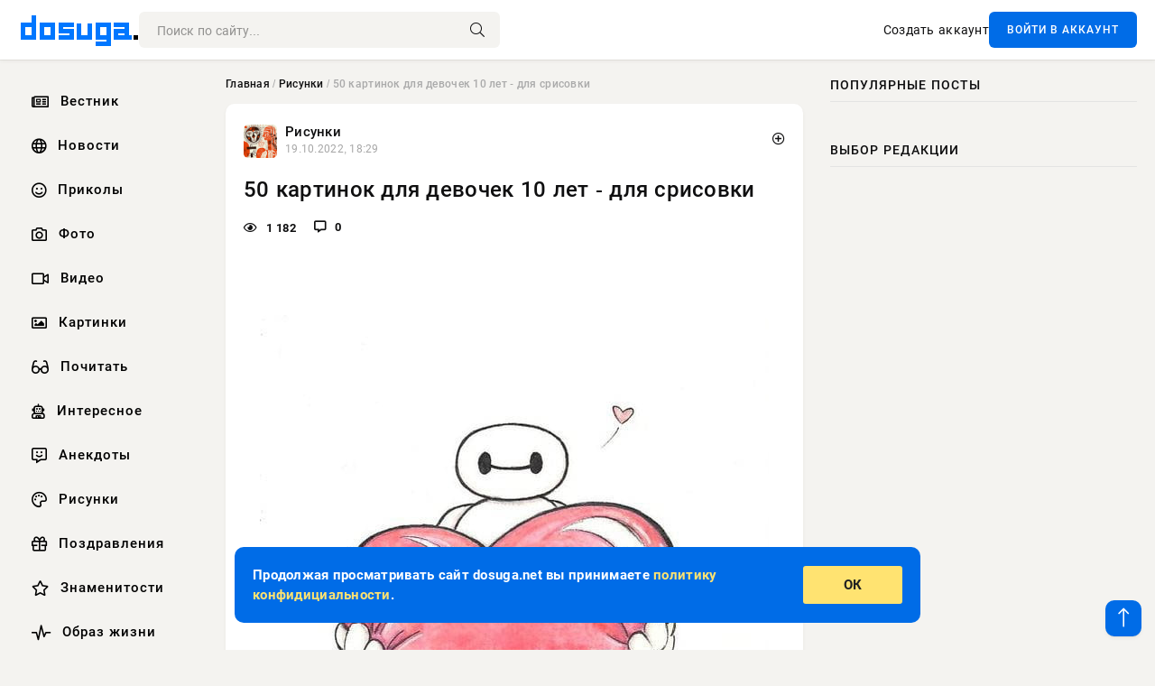

--- FILE ---
content_type: text/html; charset=utf-8
request_url: https://dosuga.net/kartinki/49967-50-kartinok-dlja-devochek-10-let-dlja-srisovki.html
body_size: 11090
content:
<!DOCTYPE html>
<html lang="ru">
<head>
      <title>50 картинок для девочек 10 лет - для срисовки » Dosuga.net — Сайт Хорошего Настроения</title>
<meta charset="utf-8">
<meta name="description" content="50 картинок для девочек 10 лет - для срисовки">
<meta name="keywords" content="">
<meta name="news_keywords" content="Идеи для рисования, Творчество, Срисовки">
<link rel="canonical" href="https://dosuga.net/risunki/49967-50-kartinok-dlja-devochek-10-let-dlja-srisovki.html">
<link rel="alternate" type="application/rss+xml" title="Dosuga.net — Сайт Хорошего Настроения RSS" href="https://dosuga.net/rss.xml">
<link rel="preconnect" href="https://dosuga.net/" fetchpriority="high">
<meta property="twitter:title" content="50 картинок для девочек 10 лет - для срисовки » Dosuga.net — Сайт Хорошего Настроения">
<meta property="twitter:url" content="https://dosuga.net/risunki/49967-50-kartinok-dlja-devochek-10-let-dlja-srisovki.html">
<meta property="twitter:card" content="summary_large_image">
<meta property="twitter:image" content="https://dosuga.net/uploads/posts/2022-10/50-kartinok-dlja-devochek-10-let-dlja-srisovki-1.jpg">
<meta property="twitter:description" content="Милые картинки рисунков для срисовки карандашом для девочек 10-12 лет. Наслаждайтесь рисованием вместе с нами! Девочке. Разукрашивать картинки. Нарисовала 2 рисунка моего главного персонажа. Получилось очень круто, сайт хороший мне нравится красивый сайт клааасс">
<meta property="og:type" content="article">
<meta property="og:site_name" content="Dosuga.net — Сайт Хорошего Настроения">
<meta property="og:title" content="50 картинок для девочек 10 лет - для срисовки » Dosuga.net — Сайт Хорошего Настроения">
<meta property="og:url" content="https://dosuga.net/risunki/49967-50-kartinok-dlja-devochek-10-let-dlja-srisovki.html">
<meta property="og:image" content="https://dosuga.net/uploads/posts/2022-10/50-kartinok-dlja-devochek-10-let-dlja-srisovki-1.jpg">
<meta property="og:description" content="Милые картинки рисунков для срисовки карандашом для девочек 10-12 лет. Наслаждайтесь рисованием вместе с нами! Девочке. Разукрашивать картинки. Нарисовала 2 рисунка моего главного персонажа. Получилось очень круто, сайт хороший мне нравится красивый сайт клааасс">

<script src="/engine/classes/min/index.php?g=general&amp;v=bfnqh"></script>
<script src="/engine/classes/min/index.php?f=engine/classes/js/jqueryui.js,engine/classes/js/dle_js.js&amp;v=bfnqh" defer></script>
<script type="application/ld+json">{"@context":"https://schema.org","@graph":[{"@type":"NewsArticle","@context":"https://schema.org/","publisher":{"@type":"Organization","name":"Новости » Dosuga.NET","logo":{"@type":"ImageObject","url":"https://dosuga.net/templates/Default/favicons/favicon-32x32.png"}},"name":"50 картинок для девочек 10 лет - для срисовки","headline":"50 картинок для девочек 10 лет - для срисовки","mainEntityOfPage":{"@type":"WebPage","@id":"https://dosuga.net/risunki/49967-50-kartinok-dlja-devochek-10-let-dlja-srisovki.html"},"datePublished":"2022-10-19T18:29:29+03:00","dateModified":"2022-10-19T18:56:09+03:00","author":{"@type":"Person","name":"dosuga","url":"https://dosuga.net/user/dosuga/"},"image":["https://dosuga.net/uploads/posts/2022-10/50-kartinok-dlja-devochek-10-let-dlja-srisovki-1.jpg","https://dosuga.net/uploads/posts/2022-10/50-kartinok-dlja-devochek-10-let-dlja-srisovki-2.jpg","https://dosuga.net/uploads/posts/2022-10/50-kartinok-dlja-devochek-10-let-dlja-srisovki-3.jpg","https://dosuga.net/uploads/posts/2022-10/50-kartinok-dlja-devochek-10-let-dlja-srisovki-4.jpg","https://dosuga.net/uploads/posts/2022-10/50-kartinok-dlja-devochek-10-let-dlja-srisovki-5.jpg","https://dosuga.net/uploads/posts/2022-10/50-kartinok-dlja-devochek-10-let-dlja-srisovki-6.jpg","https://dosuga.net/uploads/posts/2022-10/50-kartinok-dlja-devochek-10-let-dlja-srisovki-7.jpg","https://dosuga.net/uploads/posts/2022-10/50-kartinok-dlja-devochek-10-let-dlja-srisovki-8.jpg","https://dosuga.net/uploads/posts/2022-10/50-kartinok-dlja-devochek-10-let-dlja-srisovki-9.jpg","https://dosuga.net/uploads/posts/2022-10/50-kartinok-dlja-devochek-10-let-dlja-srisovki-10.jpg","https://dosuga.net/uploads/posts/2022-10/50-kartinok-dlja-devochek-10-let-dlja-srisovki-11.jpg","https://dosuga.net/uploads/posts/2022-10/50-kartinok-dlja-devochek-10-let-dlja-srisovki-12.jpg","https://dosuga.net/uploads/posts/2022-10/50-kartinok-dlja-devochek-10-let-dlja-srisovki-13.jpg","https://dosuga.net/uploads/posts/2022-10/50-kartinok-dlja-devochek-10-let-dlja-srisovki-14.jpg","https://dosuga.net/uploads/posts/2022-10/50-kartinok-dlja-devochek-10-let-dlja-srisovki-15.jpg","https://dosuga.net/uploads/posts/2022-10/50-kartinok-dlja-devochek-10-let-dlja-srisovki-16.jpg","https://dosuga.net/uploads/posts/2022-10/50-kartinok-dlja-devochek-10-let-dlja-srisovki-17.jpg","https://dosuga.net/uploads/posts/2022-10/50-kartinok-dlja-devochek-10-let-dlja-srisovki-18.jpg","https://dosuga.net/uploads/posts/2022-10/50-kartinok-dlja-devochek-10-let-dlja-srisovki-19.jpg","https://dosuga.net/uploads/posts/2022-10/50-kartinok-dlja-devochek-10-let-dlja-srisovki-20.jpg","https://dosuga.net/uploads/posts/2022-10/50-kartinok-dlja-devochek-10-let-dlja-srisovki-21.jpg","https://dosuga.net/uploads/posts/2022-10/50-kartinok-dlja-devochek-10-let-dlja-srisovki-22.jpg","https://dosuga.net/uploads/posts/2022-10/50-kartinok-dlja-devochek-10-let-dlja-srisovki-23.jpg","https://dosuga.net/uploads/posts/2022-10/50-kartinok-dlja-devochek-10-let-dlja-srisovki-24.jpg","https://dosuga.net/uploads/posts/2022-10/50-kartinok-dlja-devochek-10-let-dlja-srisovki-25.jpg","https://dosuga.net/uploads/posts/2022-10/50-kartinok-dlja-devochek-10-let-dlja-srisovki-26.jpg","https://dosuga.net/uploads/posts/2022-10/50-kartinok-dlja-devochek-10-let-dlja-srisovki-27.jpg","https://dosuga.net/uploads/posts/2022-10/50-kartinok-dlja-devochek-10-let-dlja-srisovki-28.jpg","https://dosuga.net/uploads/posts/2022-10/50-kartinok-dlja-devochek-10-let-dlja-srisovki-29.jpg","https://dosuga.net/uploads/posts/2022-10/50-kartinok-dlja-devochek-10-let-dlja-srisovki-30.jpg","https://dosuga.net/uploads/posts/2022-10/50-kartinok-dlja-devochek-10-let-dlja-srisovki-31.jpg","https://dosuga.net/uploads/posts/2022-10/50-kartinok-dlja-devochek-10-let-dlja-srisovki-32.jpg","https://dosuga.net/uploads/posts/2022-10/50-kartinok-dlja-devochek-10-let-dlja-srisovki-33.jpg","https://dosuga.net/uploads/posts/2022-10/50-kartinok-dlja-devochek-10-let-dlja-srisovki-34.jpg","https://dosuga.net/uploads/posts/2022-10/50-kartinok-dlja-devochek-10-let-dlja-srisovki-35.jpg","https://dosuga.net/uploads/posts/2022-10/50-kartinok-dlja-devochek-10-let-dlja-srisovki-36.jpg","https://dosuga.net/uploads/posts/2022-10/50-kartinok-dlja-devochek-10-let-dlja-srisovki-37.jpg","https://dosuga.net/uploads/posts/2022-10/50-kartinok-dlja-devochek-10-let-dlja-srisovki-38.jpg","https://dosuga.net/uploads/posts/2022-10/50-kartinok-dlja-devochek-10-let-dlja-srisovki-39.jpg","https://dosuga.net/uploads/posts/2022-10/50-kartinok-dlja-devochek-10-let-dlja-srisovki-40.jpg","https://dosuga.net/uploads/posts/2022-10/50-kartinok-dlja-devochek-10-let-dlja-srisovki-41.jpg","https://dosuga.net/uploads/posts/2022-10/50-kartinok-dlja-devochek-10-let-dlja-srisovki-42.jpg","https://dosuga.net/uploads/posts/2022-10/50-kartinok-dlja-devochek-10-let-dlja-srisovki-43.jpg","https://dosuga.net/uploads/posts/2022-10/50-kartinok-dlja-devochek-10-let-dlja-srisovki-44.jpg","https://dosuga.net/uploads/posts/2022-10/50-kartinok-dlja-devochek-10-let-dlja-srisovki-45.jpg","https://dosuga.net/uploads/posts/2022-10/50-kartinok-dlja-devochek-10-let-dlja-srisovki-46.jpg","https://dosuga.net/uploads/posts/2022-10/50-kartinok-dlja-devochek-10-let-dlja-srisovki-47.jpg","https://dosuga.net/uploads/posts/2022-10/50-kartinok-dlja-devochek-10-let-dlja-srisovki-48.jpg","https://dosuga.net/uploads/posts/2022-10/50-kartinok-dlja-devochek-10-let-dlja-srisovki-49.jpg","https://dosuga.net/uploads/posts/2022-10/50-kartinok-dlja-devochek-10-let-dlja-srisovki-50.jpg","https://dosuga.net/uploads/posts/2022-10/50-kartinok-dlja-devochek-10-let-dlja-srisovki-51.png"],"description":"Милые картинки рисунков для срисовки карандашом для девочек 10-12 лет. Наслаждайтесь рисованием вместе с нами! Девочке. Разукрашивать картинки. Нарисовала 2 рисунка моего главного персонажа. Получилось очень круто, сайт хороший мне нравится красивый сайт клааасс"},{"@type":"BreadcrumbList","@context":"https://schema.org/","itemListElement":[{"@type":"ListItem","position":1,"item":{"@id":"https://dosuga.net/","name":"Главная"}},{"@type":"ListItem","position":2,"item":{"@id":"https://dosuga.net/risunki/","name":"Рисунки"}},{"@type":"ListItem","position":3,"item":{"@id":"https://dosuga.net/risunki/49967-50-kartinok-dlja-devochek-10-let-dlja-srisovki.html","name":"50 картинок для девочек 10 лет - для срисовки"}}]}]}</script> 
      <meta name="viewport" content="width=device-width, initial-scale=1.0" />
      <meta name="msapplication-TileColor" content="#0077ff">   
      <meta name="theme-color" content="#0077ff"> 
      <link rel="preload" href="/templates/Default/css/common.css" as="style">
      <link rel="preload" href="/templates/Default/css/styles.css" as="style">
      <link rel="preload" href="/templates/Default/css/engine.css" as="style">
      <link rel="preload" href="/templates/Default/css/fontawesome.css" as="style">
      <link rel="preload" href="/templates/Default/webfonts/manrope-400.woff2" as="font" type="font/woff2" crossorigin>
      <link rel="preload" href="/templates/Default/webfonts/manrope-600.woff2" as="font" type="font/woff2" crossorigin>
      <link rel="preload" href="/templates/Default/webfonts/manrope-700.woff2" as="font" type="font/woff2" crossorigin>
      <link rel="preload" href="/templates/Default/webfonts/fa-light-300.woff2" as="font" type="font/woff2" crossorigin>
      <link href="/templates/Default/css/common.css" type="text/css" rel="stylesheet" />
      <link href="/templates/Default/css/styles.css" type="text/css" rel="stylesheet" />
      <link href="/templates/Default/css/engine.css" type="text/css" rel="stylesheet" /> 
      <link href="/templates/Default/css/fontawesome.css" type="text/css" rel="stylesheet" />
      <link rel="icon" href="/templates/Default/favicons/favicon.ico">
      <link rel="apple-touch-icon" sizes="180x180" href="/templates/Default/favicons/apple-touch-icon.png">
      <link rel="icon" type="image/png" sizes="32x32" href="/templates/Default/favicons/favicon-32x32.png">
      <link rel="icon" type="image/png" sizes="16x16" href="/templates/Default/favicons/favicon-16x16.png">
      <link rel="manifest" href="/site.webmanifest">
      <link rel="mask-icon" href="/templates/Default/favicons/safari-pinned-tab.svg" color="#0077ff">
      	<!-- Yandex.RTB -->
	<script>window.yaContextCb=window.yaContextCb||[]</script>
	<script src="https://yandex.ru/ads/system/context.js" async></script>
   </head>
   <body>
      <div class="wrapper">
         <div class="wrapper-container wrapper-main">

            <header class="header d-flex ai-center vw100">
               <a href="/" class="logo" title="Dosuga.net — Сайт Хорошего Настроения"><img src="/templates/Default/dleimages/logo.png" alt="Dosuga.net — Сайт Хорошего Настроения"></a>
               <div class="header__search search-block flex-grow-1">
                  <form id="quicksearch" method="post">
                     <input type="hidden" name="do" value="search">
                     <input type="hidden" name="subaction" value="search">
                     <input class="search-block__input" id="story" name="story" placeholder="Поиск по сайту..." type="text" autocomplete="off">
                     <button class="search-block__btn" type="submit"><span class="fal fa-search"></span></button>
                  </form>
               </div>
               

               
               <a href="/?do=register" class="header__link">Создать аккаунт</a>
               <button class="header__btn-login js-show-login">ВОЙТИ В АККАУНТ</button>
               

               <button class="header__btn-menu d-none js-show-mobile-menu"><span class="fal fa-bars"></span></button>
            </header>

            <div class="content">
               <div class="cols">

                  <!-- MENU START -->
                     <aside class="col-side">
                        <ul class="side-nav js-this-in-mobile-menu">   
                           <li><a href="/vestnik/"><i class="far fa-newspaper"></i> Вестник</a></li>
                           <li><a href="/news/"><i class="far fa-globe"></i> Новости</a></li>
                           <li><a href="/prikol/"><i class="far fa-smile"></i> Приколы</a></li>
                           <li><a href="/foto/"><i class="far fa-camera"></i> Фото</a></li>   
                           <li><a href="/video/"><i class="far fa-video"></i> Видео</a></li>  
                           <li><a href="/kartinki/"><i class="far fa-image"></i> Картинки</a></li>
                           <li><a href="/pochitat/"><i class="far fa-glasses-alt"></i> Почитать</a></li>                             
                           <li><a href="/interesnoe/"><i class="far fa-user-robot"></i> Интересное</a></li> 
                           <li><a href="/anekdoty/"><i class="far fa-comment-alt-smile"></i> Анекдоты</a></li>    
                           <li><a href="/risunki/"><i class="far fa-palette"></i> Рисунки</a></li> 
                           <li><a href="/pozdrav/"><i class="far fa-gift"></i> Поздравления</a></li>    
                           <li><a href="/znamenitosti/"><i class="far fa-star"></i> Знаменитости</a></li>   
                           <li><a href="/obraz-zhizni/"><i class="far fa-heart-rate"></i> Образ жизни</a></li>                          
                           <li><a href="/devushki/"><i class="far fa-venus"></i> Девушки</a></li> 
                           <li><a itemprop="url" href="/index.php?do=lastcomments"><i class="far fa-comment"></i> Эфир</a></li>   
                        </ul> 
                     </aside>
                  <!-- MENU END -->
                  
                  <main class="col-main">
                    
                         
                        <div class="speedbar"><div class="over"><a href="https://dosuga.net/">Главная</a> / <a href="https://dosuga.net/risunki/">Рисунки</a> / 50 картинок для девочек 10 лет - для срисовки</div></div>
                        

                     <div class="content-block d-grid" id="content-block">
                        

                        
                        <div class="short">
	<div class="info-block">
	   <div class="info-body">
		  <a href="https://dosuga.net/risunki/" class="info-img" title="Рисунки"><img src="/uploads/icons/rsunki-dosuga.png" alt="Рисунки"></a>
		  <div class="info-title"><a href="https://dosuga.net/risunki/" class="author_name">Рисунки</a></div>
		  <div class="info-meta">
			 <time datetime="19.10.2022, 18:29" class="ago" title="19.10.2022, 18:29">19.10.2022, 18:29</time>
			 
		  </div>
	   </div>
        <div class="dosuga-post-head-mark">    
            <a href="#" class="js-show-login" title="Сохранить"><i class="far fa-plus-circle"></i></a>
                    
		</div> 
	</div>
	<div class="yz_short_body">
	   <h1 class="dn-short-t">50 картинок для девочек 10 лет - для срисовки</h1>
	   <div class="content_top_met">
	   	  <div class="f_eye"><i class="far fa-eye"></i> 1 182</div>
		  <a id="dle-comm-link" href="#comment">
			 <div class="f_link"><i class="far fa-comment-alt"></i> 0</div>
		  </a>
		  <div class="f_info">
		  </div>
	   </div>
	   <div class="page__text full-text clearfix">
	   	  <div style="margin-bottom: 20px">
		 	 <!-- Yandex.RTB R-A-3039656-1 -->
<div id="yandex_rtb_R-A-3039656-1"></div>
<script>
window.yaContextCb.push(()=>{
	Ya.Context.AdvManager.render({
		"blockId": "R-A-3039656-1",
		"renderTo": "yandex_rtb_R-A-3039656-1"
	})
})
</script>
<br />
<!-- Yandex.RTB R-A-3039656-2 -->
<div id="yandex_rtb_R-A-3039656-2"></div>
<script>
window.yaContextCb.push(()=>{
	Ya.Context.AdvManager.render({
		"blockId": "R-A-3039656-2",
		"renderTo": "yandex_rtb_R-A-3039656-2"
	})
})
</script>
<br />
<!-- Yandex.RTB R-A-3039656-3 -->
<div id="yandex_rtb_R-A-3039656-3"></div>
<script>
window.yaContextCb.push(()=>{
	Ya.Context.AdvManager.render({
		"blockId": "R-A-3039656-3",
		"renderTo": "yandex_rtb_R-A-3039656-3"
	})
})
</script>
		  </div>
		  <div align="center"><!--dle_image_begin:https://dosuga.net/uploads/posts/2022-10/50-kartinok-dlja-devochek-10-let-dlja-srisovki-1.jpg|--><img src="/uploads/posts/2022-10/50-kartinok-dlja-devochek-10-let-dlja-srisovki-1.jpg" style="max-width:100%;" alt="50 картинок для девочек 10 лет - для срисовки"><!--dle_image_end--></div><p>Милые картинки рисунков для срисовки карандашом для девочек 10-12 лет. Наслаждайтесь рисованием вместе с нами!</p><div align="center"><!--dle_image_begin:https://dosuga.net/uploads/posts/2022-10/50-kartinok-dlja-devochek-10-let-dlja-srisovki-2.jpg|--><img src="/uploads/posts/2022-10/50-kartinok-dlja-devochek-10-let-dlja-srisovki-2.jpg" style="max-width:100%;" alt=""><!--dle_image_end--></div><p><br></p><div align="center"><!--dle_image_begin:https://dosuga.net/uploads/posts/2022-10/50-kartinok-dlja-devochek-10-let-dlja-srisovki-3.jpg|--><img src="/uploads/posts/2022-10/50-kartinok-dlja-devochek-10-let-dlja-srisovki-3.jpg" style="max-width:100%;" alt=""><!--dle_image_end--></div><p><br></p><div align="center"><!--dle_image_begin:https://dosuga.net/uploads/posts/2022-10/50-kartinok-dlja-devochek-10-let-dlja-srisovki-4.jpg|--><img src="/uploads/posts/2022-10/50-kartinok-dlja-devochek-10-let-dlja-srisovki-4.jpg" style="max-width:100%;" alt=""><!--dle_image_end--></div><p>Девочке. </p><div align="center"><!--dle_image_begin:https://dosuga.net/uploads/posts/2022-10/50-kartinok-dlja-devochek-10-let-dlja-srisovki-5.jpg|--><img src="/uploads/posts/2022-10/50-kartinok-dlja-devochek-10-let-dlja-srisovki-5.jpg" style="max-width:100%;" alt=""><!--dle_image_end--></div><p><br></p><div align="center"><!--dle_image_begin:https://dosuga.net/uploads/posts/2022-10/50-kartinok-dlja-devochek-10-let-dlja-srisovki-6.jpg|--><img src="/uploads/posts/2022-10/50-kartinok-dlja-devochek-10-let-dlja-srisovki-6.jpg" style="max-width:100%;" alt=""><!--dle_image_end--></div><p><br></p><div align="center"><!--dle_image_begin:https://dosuga.net/uploads/posts/2022-10/50-kartinok-dlja-devochek-10-let-dlja-srisovki-7.jpg|--><img src="/uploads/posts/2022-10/50-kartinok-dlja-devochek-10-let-dlja-srisovki-7.jpg" style="max-width:100%;" alt=""><!--dle_image_end--></div><p><br></p><div align="center"><!--dle_image_begin:https://dosuga.net/uploads/posts/2022-10/50-kartinok-dlja-devochek-10-let-dlja-srisovki-8.jpg|--><img src="/uploads/posts/2022-10/50-kartinok-dlja-devochek-10-let-dlja-srisovki-8.jpg" style="max-width:100%;" alt=""><!--dle_image_end--></div><p><br></p><div align="center"><!--dle_image_begin:https://dosuga.net/uploads/posts/2022-10/50-kartinok-dlja-devochek-10-let-dlja-srisovki-9.jpg|--><img src="/uploads/posts/2022-10/50-kartinok-dlja-devochek-10-let-dlja-srisovki-9.jpg" style="max-width:100%;" alt=""><!--dle_image_end--></div><p><br></p><div align="center"><!--dle_image_begin:https://dosuga.net/uploads/posts/2022-10/50-kartinok-dlja-devochek-10-let-dlja-srisovki-10.jpg|--><img src="/uploads/posts/2022-10/50-kartinok-dlja-devochek-10-let-dlja-srisovki-10.jpg" style="max-width:100%;" alt=""><!--dle_image_end--></div><p><br></p><div align="center"><!--dle_image_begin:https://dosuga.net/uploads/posts/2022-10/50-kartinok-dlja-devochek-10-let-dlja-srisovki-11.jpg|--><img src="/uploads/posts/2022-10/50-kartinok-dlja-devochek-10-let-dlja-srisovki-11.jpg" style="max-width:100%;" alt=""><!--dle_image_end--></div><p><br></p><div align="center"><!--dle_image_begin:https://dosuga.net/uploads/posts/2022-10/50-kartinok-dlja-devochek-10-let-dlja-srisovki-12.jpg|--><img src="/uploads/posts/2022-10/50-kartinok-dlja-devochek-10-let-dlja-srisovki-12.jpg" style="max-width:100%;" alt=""><!--dle_image_end--></div><p><br></p><div align="center"><!--dle_image_begin:https://dosuga.net/uploads/posts/2022-10/50-kartinok-dlja-devochek-10-let-dlja-srisovki-13.jpg|--><img src="/uploads/posts/2022-10/50-kartinok-dlja-devochek-10-let-dlja-srisovki-13.jpg" style="max-width:100%;" alt=""><!--dle_image_end--></div><p><br></p><div align="center"><!--dle_image_begin:https://dosuga.net/uploads/posts/2022-10/50-kartinok-dlja-devochek-10-let-dlja-srisovki-14.jpg|--><img src="/uploads/posts/2022-10/50-kartinok-dlja-devochek-10-let-dlja-srisovki-14.jpg" style="max-width:100%;" alt=""><!--dle_image_end--></div><p><br></p><div align="center"><!--dle_image_begin:https://dosuga.net/uploads/posts/2022-10/50-kartinok-dlja-devochek-10-let-dlja-srisovki-15.jpg|--><img src="/uploads/posts/2022-10/50-kartinok-dlja-devochek-10-let-dlja-srisovki-15.jpg" style="max-width:100%;" alt=""><!--dle_image_end--></div><p><br></p><div align="center"><!--dle_image_begin:https://dosuga.net/uploads/posts/2022-10/50-kartinok-dlja-devochek-10-let-dlja-srisovki-16.jpg|--><img src="/uploads/posts/2022-10/50-kartinok-dlja-devochek-10-let-dlja-srisovki-16.jpg" style="max-width:100%;" alt=""><!--dle_image_end--></div><p><br></p><div align="center"><!--dle_image_begin:https://dosuga.net/uploads/posts/2022-10/50-kartinok-dlja-devochek-10-let-dlja-srisovki-17.jpg|--><img src="/uploads/posts/2022-10/50-kartinok-dlja-devochek-10-let-dlja-srisovki-17.jpg" style="max-width:100%;" alt=""><!--dle_image_end--></div><p><br></p><div align="center"><!--dle_image_begin:https://dosuga.net/uploads/posts/2022-10/50-kartinok-dlja-devochek-10-let-dlja-srisovki-18.jpg|--><img src="/uploads/posts/2022-10/50-kartinok-dlja-devochek-10-let-dlja-srisovki-18.jpg" style="max-width:100%;" alt=""><!--dle_image_end--></div><p><br></p><div align="center"><!--dle_image_begin:https://dosuga.net/uploads/posts/2022-10/50-kartinok-dlja-devochek-10-let-dlja-srisovki-19.jpg|--><img src="/uploads/posts/2022-10/50-kartinok-dlja-devochek-10-let-dlja-srisovki-19.jpg" style="max-width:100%;" alt=""><!--dle_image_end--></div><p><br></p><div align="center"><!--dle_image_begin:https://dosuga.net/uploads/posts/2022-10/50-kartinok-dlja-devochek-10-let-dlja-srisovki-20.jpg|--><img src="/uploads/posts/2022-10/50-kartinok-dlja-devochek-10-let-dlja-srisovki-20.jpg" style="max-width:100%;" alt=""><!--dle_image_end--></div><p><br></p><div align="center"><!--dle_image_begin:https://dosuga.net/uploads/posts/2022-10/50-kartinok-dlja-devochek-10-let-dlja-srisovki-21.jpg|--><img src="/uploads/posts/2022-10/50-kartinok-dlja-devochek-10-let-dlja-srisovki-21.jpg" style="max-width:100%;" alt=""><!--dle_image_end--></div><p><br></p><div align="center"><!--dle_image_begin:https://dosuga.net/uploads/posts/2022-10/50-kartinok-dlja-devochek-10-let-dlja-srisovki-22.jpg|--><img src="/uploads/posts/2022-10/50-kartinok-dlja-devochek-10-let-dlja-srisovki-22.jpg" style="max-width:100%;" alt=""><!--dle_image_end--></div><p><br></p><div align="center"><!--dle_image_begin:https://dosuga.net/uploads/posts/2022-10/50-kartinok-dlja-devochek-10-let-dlja-srisovki-23.jpg|--><img src="/uploads/posts/2022-10/50-kartinok-dlja-devochek-10-let-dlja-srisovki-23.jpg" style="max-width:100%;" alt=""><!--dle_image_end--></div><p><br></p><div align="center"><!--dle_image_begin:https://dosuga.net/uploads/posts/2022-10/50-kartinok-dlja-devochek-10-let-dlja-srisovki-24.jpg|--><img src="/uploads/posts/2022-10/50-kartinok-dlja-devochek-10-let-dlja-srisovki-24.jpg" style="max-width:100%;" alt=""><!--dle_image_end--></div><p><br></p><div align="center"><!--dle_image_begin:https://dosuga.net/uploads/posts/2022-10/50-kartinok-dlja-devochek-10-let-dlja-srisovki-25.jpg|--><img src="/uploads/posts/2022-10/50-kartinok-dlja-devochek-10-let-dlja-srisovki-25.jpg" style="max-width:100%;" alt=""><!--dle_image_end--></div><p><br></p><div align="center"><!--dle_image_begin:https://dosuga.net/uploads/posts/2022-10/50-kartinok-dlja-devochek-10-let-dlja-srisovki-26.jpg|--><img src="/uploads/posts/2022-10/50-kartinok-dlja-devochek-10-let-dlja-srisovki-26.jpg" style="max-width:100%;" alt=""><!--dle_image_end--></div><p><br></p><div align="center"><!--dle_image_begin:https://dosuga.net/uploads/posts/2022-10/50-kartinok-dlja-devochek-10-let-dlja-srisovki-27.jpg|--><img src="/uploads/posts/2022-10/50-kartinok-dlja-devochek-10-let-dlja-srisovki-27.jpg" style="max-width:100%;" alt=""><!--dle_image_end--></div><p><br></p><div align="center"><!--dle_image_begin:https://dosuga.net/uploads/posts/2022-10/50-kartinok-dlja-devochek-10-let-dlja-srisovki-28.jpg|--><img src="/uploads/posts/2022-10/50-kartinok-dlja-devochek-10-let-dlja-srisovki-28.jpg" style="max-width:100%;" alt=""><!--dle_image_end--></div><p><br></p><div align="center"><!--dle_image_begin:https://dosuga.net/uploads/posts/2022-10/50-kartinok-dlja-devochek-10-let-dlja-srisovki-29.jpg|--><img src="/uploads/posts/2022-10/50-kartinok-dlja-devochek-10-let-dlja-srisovki-29.jpg" style="max-width:100%;" alt=""><!--dle_image_end--></div><div align="center"><!--dle_image_begin:https://dosuga.net/uploads/posts/2022-10/50-kartinok-dlja-devochek-10-let-dlja-srisovki-30.jpg|--><img src="/uploads/posts/2022-10/50-kartinok-dlja-devochek-10-let-dlja-srisovki-30.jpg" style="max-width:100%;" alt=""><!--dle_image_end--></div><p><br></p><div align="center"><!--dle_image_begin:https://dosuga.net/uploads/posts/2022-10/50-kartinok-dlja-devochek-10-let-dlja-srisovki-31.jpg|--><img src="/uploads/posts/2022-10/50-kartinok-dlja-devochek-10-let-dlja-srisovki-31.jpg" style="max-width:100%;" alt=""><!--dle_image_end--></div><div align="center"><!--dle_image_begin:https://dosuga.net/uploads/posts/2022-10/50-kartinok-dlja-devochek-10-let-dlja-srisovki-32.jpg|--><img src="/uploads/posts/2022-10/50-kartinok-dlja-devochek-10-let-dlja-srisovki-32.jpg" style="max-width:100%;" alt=""><!--dle_image_end--></div><div align="center"><!--dle_image_begin:https://dosuga.net/uploads/posts/2022-10/50-kartinok-dlja-devochek-10-let-dlja-srisovki-33.jpg|--><img src="/uploads/posts/2022-10/50-kartinok-dlja-devochek-10-let-dlja-srisovki-33.jpg" style="max-width:100%;" alt=""><!--dle_image_end--></div><div align="center"><!--dle_image_begin:https://dosuga.net/uploads/posts/2022-10/50-kartinok-dlja-devochek-10-let-dlja-srisovki-34.jpg|--><img src="/uploads/posts/2022-10/50-kartinok-dlja-devochek-10-let-dlja-srisovki-34.jpg" style="max-width:100%;" alt=""><!--dle_image_end--></div><div align="center"><!--dle_image_begin:https://dosuga.net/uploads/posts/2022-10/50-kartinok-dlja-devochek-10-let-dlja-srisovki-35.jpg|--><img src="/uploads/posts/2022-10/50-kartinok-dlja-devochek-10-let-dlja-srisovki-35.jpg" style="max-width:100%;" alt=""><!--dle_image_end--></div><div align="center"><!--dle_image_begin:https://dosuga.net/uploads/posts/2022-10/50-kartinok-dlja-devochek-10-let-dlja-srisovki-36.jpg|--><img src="/uploads/posts/2022-10/50-kartinok-dlja-devochek-10-let-dlja-srisovki-36.jpg" style="max-width:100%;" alt=""><!--dle_image_end--></div><div align="center"><!--dle_image_begin:https://dosuga.net/uploads/posts/2022-10/50-kartinok-dlja-devochek-10-let-dlja-srisovki-37.jpg|--><img src="/uploads/posts/2022-10/50-kartinok-dlja-devochek-10-let-dlja-srisovki-37.jpg" style="max-width:100%;" alt=""><!--dle_image_end--></div><div align="center"><!--dle_image_begin:https://dosuga.net/uploads/posts/2022-10/50-kartinok-dlja-devochek-10-let-dlja-srisovki-38.jpg|--><img src="/uploads/posts/2022-10/50-kartinok-dlja-devochek-10-let-dlja-srisovki-38.jpg" style="max-width:100%;" alt=""><!--dle_image_end--></div><div align="center"><!--dle_image_begin:https://dosuga.net/uploads/posts/2022-10/50-kartinok-dlja-devochek-10-let-dlja-srisovki-39.jpg|--><img src="/uploads/posts/2022-10/50-kartinok-dlja-devochek-10-let-dlja-srisovki-39.jpg" style="max-width:100%;" alt=""><!--dle_image_end--></div><div align="center"><!--dle_image_begin:https://dosuga.net/uploads/posts/2022-10/50-kartinok-dlja-devochek-10-let-dlja-srisovki-40.jpg|--><img src="/uploads/posts/2022-10/50-kartinok-dlja-devochek-10-let-dlja-srisovki-40.jpg" style="max-width:100%;" alt=""><!--dle_image_end--></div><div align="center"><!--dle_image_begin:https://dosuga.net/uploads/posts/2022-10/50-kartinok-dlja-devochek-10-let-dlja-srisovki-41.jpg|--><img src="/uploads/posts/2022-10/50-kartinok-dlja-devochek-10-let-dlja-srisovki-41.jpg" style="max-width:100%;" alt=""><!--dle_image_end--></div><div align="center"><!--dle_image_begin:https://dosuga.net/uploads/posts/2022-10/50-kartinok-dlja-devochek-10-let-dlja-srisovki-42.jpg|--><img src="/uploads/posts/2022-10/50-kartinok-dlja-devochek-10-let-dlja-srisovki-42.jpg" style="max-width:100%;" alt=""><!--dle_image_end--></div><div align="center"><!--dle_image_begin:https://dosuga.net/uploads/posts/2022-10/50-kartinok-dlja-devochek-10-let-dlja-srisovki-43.jpg|--><img src="/uploads/posts/2022-10/50-kartinok-dlja-devochek-10-let-dlja-srisovki-43.jpg" style="max-width:100%;" alt=""><!--dle_image_end--></div><div align="center"><!--dle_image_begin:https://dosuga.net/uploads/posts/2022-10/50-kartinok-dlja-devochek-10-let-dlja-srisovki-44.jpg|--><img src="/uploads/posts/2022-10/50-kartinok-dlja-devochek-10-let-dlja-srisovki-44.jpg" style="max-width:100%;" alt=""><!--dle_image_end--></div><div align="center"><!--dle_image_begin:https://dosuga.net/uploads/posts/2022-10/50-kartinok-dlja-devochek-10-let-dlja-srisovki-45.jpg|--><img src="/uploads/posts/2022-10/50-kartinok-dlja-devochek-10-let-dlja-srisovki-45.jpg" style="max-width:100%;" alt=""><!--dle_image_end--></div><div align="center"><!--dle_image_begin:https://dosuga.net/uploads/posts/2022-10/50-kartinok-dlja-devochek-10-let-dlja-srisovki-46.jpg|--><img src="/uploads/posts/2022-10/50-kartinok-dlja-devochek-10-let-dlja-srisovki-46.jpg" style="max-width:100%;" alt=""><!--dle_image_end--></div><div align="center"><!--dle_image_begin:https://dosuga.net/uploads/posts/2022-10/50-kartinok-dlja-devochek-10-let-dlja-srisovki-47.jpg|--><img src="/uploads/posts/2022-10/50-kartinok-dlja-devochek-10-let-dlja-srisovki-47.jpg" style="max-width:100%;" alt=""><!--dle_image_end--></div><div align="center"><!--dle_image_begin:https://dosuga.net/uploads/posts/2022-10/50-kartinok-dlja-devochek-10-let-dlja-srisovki-48.jpg|--><img src="/uploads/posts/2022-10/50-kartinok-dlja-devochek-10-let-dlja-srisovki-48.jpg" style="max-width:100%;" alt=""><!--dle_image_end--></div><div align="center"><!--dle_image_begin:https://dosuga.net/uploads/posts/2022-10/50-kartinok-dlja-devochek-10-let-dlja-srisovki-49.jpg|--><img src="/uploads/posts/2022-10/50-kartinok-dlja-devochek-10-let-dlja-srisovki-49.jpg" style="max-width:100%;" alt=""><!--dle_image_end--></div><div align="center"><!--dle_image_begin:https://dosuga.net/uploads/posts/2022-10/50-kartinok-dlja-devochek-10-let-dlja-srisovki-50.jpg|--><img src="/uploads/posts/2022-10/50-kartinok-dlja-devochek-10-let-dlja-srisovki-50.jpg" style="max-width:100%;" alt=""><!--dle_image_end--></div><p><br></p><p>Разукрашивать картинки.</p><p>Нарисовала 2 рисунка моего главного персонажа. Получилось очень круто, сайт хороший</p><div align="center"><!--dle_image_begin:https://dosuga.net/uploads/posts/2022-10/50-kartinok-dlja-devochek-10-let-dlja-srisovki-51.png|--><img src="/uploads/posts/2022-10/50-kartinok-dlja-devochek-10-let-dlja-srisovki-51.png" style="max-width:100%;" alt=""><!--dle_image_end--></div><p><br></p><p>мне нравится</p><p>красивый сайт</p><p><i>клааасс 100000000000000000000000000000000000 балов</i></p><p>круто очень круто</p><p>10000000000000/10</p><p>Очень харашошиэ рисунки???</p><p>Супер нарисовано</p><p><br></p><p>Нарисуйте пожалуйста кудрявую девочку</p><p>Я хочу научиться рисовать Мне 9 лет</p><p>очень сложные рисунки</p>
		  <div style="margin-top: 20px">
		  	<!-- Yandex.RTB R-A-3039656-7 -->
<div id="yandex_rtb_R-A-3039656-7"></div>
<script>
window.yaContextCb.push(()=>{
	Ya.Context.AdvManager.render({
		"blockId": "R-A-3039656-7",
		"renderTo": "yandex_rtb_R-A-3039656-7"
	})
})
</script>
<br />
<!-- Yandex.RTB R-A-3039656-8 -->
<div id="yandex_rtb_R-A-3039656-8"></div>
<script>
window.yaContextCb.push(()=>{
	Ya.Context.AdvManager.render({
		"blockId": "R-A-3039656-8",
		"renderTo": "yandex_rtb_R-A-3039656-8"
	})
})
</script>
<br />
<!-- Yandex.RTB R-A-3039656-9 -->
<div id="yandex_rtb_R-A-3039656-9"></div>
<script>
window.yaContextCb.push(()=>{
	Ya.Context.AdvManager.render({
		"blockId": "R-A-3039656-9",
		"renderTo": "yandex_rtb_R-A-3039656-9"
	})
})
</script>
		  </div>
	   </div>
	</div>
	<div class="page__tags d-flex">
	   <a href="https://dosuga.net/tags/%D0%B8%D0%B4%D0%B5%D0%B8%20%D0%B4%D0%BB%D1%8F%20%D1%80%D0%B8%D1%81%D0%BE%D0%B2%D0%B0%D0%BD%D0%B8%D1%8F/">Идеи для рисования</a><a href="https://dosuga.net/tags/%D1%82%D0%B2%D0%BE%D1%80%D1%87%D0%B5%D1%81%D1%82%D0%B2%D0%BE/">Творчество</a><a href="https://dosuga.net/tags/%D1%81%D1%80%D0%B8%D1%81%D0%BE%D0%B2%D0%BA%D0%B8/">Срисовки</a>
	</div>
	<div class="content_like">
	   <div class="df_like">
		  <a href="#" onclick="doRate('plus', '49967'); return false;" >
		  <i title="Мне нравится" class="far fa-thumbs-up"></i> <span><span data-likes-id="49967">2</span></span>
		  </a>
	   </div>
	   <div class="df_dlike">
		  <a href="#" onclick="doRate('minus', '49967'); return false;" >
		  <i title="Мне не нравится" class="far fa-thumbs-down"></i> <span><span data-dislikes-id="49967">1</span></span>
		  </a>
	   </div>
	</div>
	<div class="content_footer">
	   <script src="https://yastatic.net/share2/share.js"></script>
	   <div class="ya-share2" data-curtain data-shape="round" data-color-scheme="whiteblack" data-services="vkontakte,odnoklassniki,telegram,whatsapp"></div>
	   <div class="f_info">
		  <a href="javascript:AddComplaint('49967', 'news')"> 
		  <div class="more_jaloba">
			 <svg fill="none" width="15" height="15" stroke="currentColor" stroke-width="1.5" viewBox="0 0 24 24" xmlns="http://www.w3.org/2000/svg" aria-hidden="true">
				<path stroke-linecap="round" stroke-linejoin="round" d="M12 9v3.75m9-.75a9 9 0 11-18 0 9 9 0 0118 0zm-9 3.75h.008v.008H12v-.008z"></path>
			 </svg>
			 ЖАЛОБА
		  </div>
		  </a>
	   </div>
	</div>
 </div>
 <div class="page__comments sect__header">
	<div class="page__comments-header">
		<div class="page__comments-title">0 комментариев</div>
		<div class="page__comments-info">
			<span class="fal fa-exclamation-circle"></span>
			Обсудим?
		</div>
	
	</div>
	<form  method="post" name="dle-comments-form" id="dle-comments-form" ><div class="form ac-form ignore-select">
	<div id="addcomment" class="addcomment">
	   
	   <div class="form-group combo">
		  <div class="combo_field"><input placeholder="Ваше имя" type="text" name="name" id="name" class="wide" required></div>
		  <div class="combo_field"><input placeholder="Ваш e-mail" type="email" name="mail" id="mail" class="wide"></div>
	   </div>
	   
	   <div id="comment-editor">
		  <div class="ac-form__editor">
			 <div class="bb-editor">
				<textarea name="comments" id="comments" cols="70" rows="10"></textarea>
			 </div>
		  </div>
		  
	   </div>
	   
	   
	   <div class="form_submit">
		  
		  <div class="c-captcha">
			 <a onclick="reload(); return false;" title="Кликните на изображение чтобы обновить код, если он неразборчив" href="#"><span id="dle-captcha"><img src="/engine/modules/antibot/antibot.php" alt="Кликните на изображение чтобы обновить код, если он неразборчив" width="160" height="80"></span></a>
			 <input placeholder="Повторите код" title="Введите код указанный на картинке" type="text" name="sec_code" id="sec_code" required>
		  </div>
		  
		  <div class="ac-form__bottom d-flex">
			 <button class="btn btn-big" type="submit" name="submit" title="Отправить комментарий">Отправить</button>
		  </div>
	   </div>
	</div>
 </div>

 <script>
	function ShowCommentsUploader() {

if ($("#hidden-image-uploader").css("display") == "none") { 

	$("#hidden-image-uploader").show('blind',{}, 250, function(){
		$('#comments-image-uploader').plupload('refresh');
	});

} else {

	$("#hidden-image-uploader").hide('blind',{}, 250 );

}

return false;
};
 </script>
		<input type="hidden" name="subaction" value="addcomment">
		<input type="hidden" name="post_id" id="post_id" value="49967"><input type="hidden" name="user_hash" value="48ded4d5bf31078fbc523a58a49bc6f768cb5293"></form>
	
<div id="dle-ajax-comments"></div>

 </div>
 <section class="sect">
	<div class="sect__header sect__title" style="font-weight: 500; font-size: 24px;">Смотрите также:</div>
	<div class="sect__content d-grid">
	   <div class="popular grid-item">
   <div class="popular__img img-responsive">
      <img loading="lazy" src="/uploads/posts/2022-10/kartinki-dlja-devochek-10-let-dlja-srisovki-50-kartinok-7.jpg" alt="Картинки для девочек 10 лет для срисовки - 50 картинок">
      <div class="item__category pi-center"><img src="/uploads/icons/rsunki-dosuga.png"></div> 
   </div>
   <div class="meta_block">
      <div class="meta_block_cat">Рисунки</div>
      <time class="meta_block_date" datetime="15.10.2022, 01:39">15.10.2022, 01:39</time>   
   </div>
   <div class="popular__desc">
      <a class="popular__title expand-link" href="https://dosuga.net/risunki/49904-kartinki-dlja-devochek-10-let-dlja-srisovki-50-kartinok.html">Картинки для девочек 10 лет для срисовки - 50 картинок</a>
   </div>
 </div><div class="popular grid-item">
   <div class="popular__img img-responsive">
      <img loading="lazy" src="/uploads/posts/2023-08/1691749578_poster-dn.jpg" alt="Прикольные рисунки карандашом для срисовки">
      <div class="item__category pi-center"><img src="/uploads/icons/rsunki-dosuga.png"></div> 
   </div>
   <div class="meta_block">
      <div class="meta_block_cat">Рисунки</div>
      <time class="meta_block_date" datetime="11.08.2023, 13:26">11.08.2023, 13:26</time>   
   </div>
   <div class="popular__desc">
      <a class="popular__title expand-link" href="https://dosuga.net/risunki/49969-50-prikolnyh-risunkov-karandashom-dlja-srisovki.html">Прикольные рисунки карандашом для срисовки</a>
   </div>
 </div><div class="popular grid-item">
   <div class="popular__img img-responsive">
      <img loading="lazy" src="/uploads/posts/2023-07/poster-dn.png" alt="Простые рисунки для срисовки Карандашом">
      <div class="item__category pi-center"><img src="/uploads/icons/rsunki-dosuga.png"></div> 
   </div>
   <div class="meta_block">
      <div class="meta_block_cat">Рисунки</div>
      <time class="meta_block_date" datetime="11.07.2023, 10:54">11.07.2023, 10:54</time>   
   </div>
   <div class="popular__desc">
      <a class="popular__title expand-link" href="https://dosuga.net/risunki/49883-prostye-risunki-dlja-srisovki-karandashom.html">Простые рисунки для срисовки Карандашом</a>
   </div>
 </div><div class="popular grid-item">
   <div class="popular__img img-responsive">
      <img loading="lazy" src="/uploads/posts/2022-10/100-prostyh-kartinok-dlja-srisovki-karandashom-38.jpg" alt="100 простых картинок для срисовки карандашом">
      <div class="item__category pi-center"><img src="/uploads/icons/rsunki-dosuga.png"></div> 
   </div>
   <div class="meta_block">
      <div class="meta_block_cat">Рисунки</div>
      <time class="meta_block_date" datetime="13.10.2022, 19:20">13.10.2022, 19:20</time>   
   </div>
   <div class="popular__desc">
      <a class="popular__title expand-link" href="https://dosuga.net/risunki/49884-100-prostyh-kartinok-dlja-srisovki-karandashom.html">100 простых картинок для срисовки карандашом</a>
   </div>
 </div><div class="popular grid-item">
   <div class="popular__img img-responsive">
      <img loading="lazy" src="/uploads/posts/2023-08/1691683673_poster-dn.jpg" alt="Красивые картинки для срисовки Карандашом">
      <div class="item__category pi-center"><img src="/uploads/icons/rsunki-dosuga.png"></div> 
   </div>
   <div class="meta_block">
      <div class="meta_block_cat">Рисунки</div>
      <time class="meta_block_date" datetime="10.08.2023, 19:08">10.08.2023, 19:08</time>   
   </div>
   <div class="popular__desc">
      <a class="popular__title expand-link" href="https://dosuga.net/risunki/48342-krasivye-kartinki-dlja-srisovki-karandashom-40-kartinok.html">Красивые картинки для срисовки Карандашом</a>
   </div>
 </div><div class="popular grid-item">
   <div class="popular__img img-responsive">
      <img loading="lazy" src="/uploads/posts/2022-11/kavajnye-kartinki-dlja-srisovki-karandashom-50-risunkov-32.jpg" alt="Кавайные картинки для срисовки карандашом - 50 рисунков">
      <div class="item__category pi-center"><img src="/uploads/icons/rsunki-dosuga.png"></div> 
   </div>
   <div class="meta_block">
      <div class="meta_block_cat">Рисунки</div>
      <time class="meta_block_date" datetime="2.11.2022, 16:27">2.11.2022, 16:27</time>   
   </div>
   <div class="popular__desc">
      <a class="popular__title expand-link" href="https://dosuga.net/risunki/50117-kavajnye-kartinki-dlja-srisovki-karandashom-50-risunkov.html">Кавайные картинки для срисовки карандашом - 50 рисунков</a>
   </div>
 </div><div class="popular grid-item">
   <div class="popular__img img-responsive">
      <img loading="lazy" src="/uploads/posts/2023-07/1689057495_poster-dn.jpg" alt="Зайчик для срисовки — Лёгкие рисунки Зайцев">
      <div class="item__category pi-center"><img src="/uploads/icons/rsunki-dosuga.png"></div> 
   </div>
   <div class="meta_block">
      <div class="meta_block_cat">Рисунки</div>
      <time class="meta_block_date" datetime="11.07.2023, 09:41">11.07.2023, 09:41</time>   
   </div>
   <div class="popular__desc">
      <a class="popular__title expand-link" href="https://dosuga.net/risunki/50119-zajchik-dlja-srisovki.html">Зайчик для срисовки — Лёгкие рисунки Зайцев</a>
   </div>
 </div><div class="popular grid-item">
   <div class="popular__img img-responsive">
      <img loading="lazy" src="/uploads/posts/2022-11/32-ochen-legkih-kartinok-dlja-srisovki-7.jpg" alt="32 очень легких картинок для срисовки">
      <div class="item__category pi-center"><img src="/uploads/icons/rsunki-dosuga.png"></div> 
   </div>
   <div class="meta_block">
      <div class="meta_block_cat">Рисунки</div>
      <time class="meta_block_date" datetime="2.11.2022, 16:33">2.11.2022, 16:33</time>   
   </div>
   <div class="popular__desc">
      <a class="popular__title expand-link" href="https://dosuga.net/risunki/50115-32-ochen-legkih-kartinok-dlja-srisovki.html">32 очень легких картинок для срисовки</a>
   </div>
 </div><div class="popular grid-item">
   <div class="popular__img img-responsive">
      <img loading="lazy" src="/uploads/posts/2022-11/100-prikolnyh-kartinok-dlja-malchikov-na-srisovku-13.jpg" alt="100 прикольных картинок для мальчиков на срисовку">
      <div class="item__category pi-center"><img src="/uploads/icons/rsunki-dosuga.png"></div> 
   </div>
   <div class="meta_block">
      <div class="meta_block_cat">Рисунки</div>
      <time class="meta_block_date" datetime="1.11.2022, 18:24">1.11.2022, 18:24</time>   
   </div>
   <div class="popular__desc">
      <a class="popular__title expand-link" href="https://dosuga.net/risunki/50126-100-prikolnyh-kartinok-dlja-malchikov-na-srisovku.html">100 прикольных картинок для мальчиков на срисовку</a>
   </div>
 </div><div class="popular grid-item">
   <div class="popular__img img-responsive">
      <img loading="lazy" src="/uploads/posts/2022-11/35-samyh-interesnyh-kartinok-dlja-srisovki-karandashom-27.jpg" alt="35 самых интересных картинок для срисовки карандашом">
      <div class="item__category pi-center"><img src="/uploads/icons/rsunki-dosuga.png"></div> 
   </div>
   <div class="meta_block">
      <div class="meta_block_cat">Рисунки</div>
      <time class="meta_block_date" datetime="1.11.2022, 18:17">1.11.2022, 18:17</time>   
   </div>
   <div class="popular__desc">
      <a class="popular__title expand-link" href="https://dosuga.net/risunki/50129-35-samyh-interesnyh-kartinok-dlja-srisovki-karandashom.html">35 самых интересных картинок для срисовки карандашом</a>
   </div>
 </div><div class="popular grid-item">
   <div class="popular__img img-responsive">
      <img loading="lazy" src="/uploads/posts/2022-11/50-risunkov-serdca-dlja-srisovki-44.jpg" alt="50 рисунков сердца для срисовки">
      <div class="item__category pi-center"><img src="/uploads/icons/rsunki-dosuga.png"></div> 
   </div>
   <div class="meta_block">
      <div class="meta_block_cat">Рисунки</div>
      <time class="meta_block_date" datetime="2.11.2022, 16:19">2.11.2022, 16:19</time>   
   </div>
   <div class="popular__desc">
      <a class="popular__title expand-link" href="https://dosuga.net/risunki/50124-50-risunkov-serdca-dlja-srisovki.html">50 рисунков сердца для срисовки</a>
   </div>
 </div><div class="popular grid-item">
   <div class="popular__img img-responsive">
      <img loading="lazy" src="/uploads/posts/2023-07/1689048875_poster-dn.jpg" alt="Животные для срисовки — Срисовываем легко, одной линией">
      <div class="item__category pi-center"><img src="/uploads/icons/rsunki-dosuga.png"></div> 
   </div>
   <div class="meta_block">
      <div class="meta_block_cat">Рисунки</div>
      <time class="meta_block_date" datetime="11.07.2023, 07:14">11.07.2023, 07:14</time>   
   </div>
   <div class="popular__desc">
      <a class="popular__title expand-link" href="https://dosuga.net/risunki/50467-zhivotnye-dlja-srisovki-odnoj-liniej.html">Животные для срисовки — Срисовываем легко, одной линией</a>
   </div>
 </div><div class="popular grid-item">
   <div class="popular__img img-responsive">
      <img loading="lazy" src="/uploads/posts/2022-10/50-kartinok-na-srisovku-42.jpg" alt="50 картинок на срисовку">
      <div class="item__category pi-center"><img src="/uploads/icons/rsunki-dosuga.png"></div> 
   </div>
   <div class="meta_block">
      <div class="meta_block_cat">Рисунки</div>
      <time class="meta_block_date" datetime="19.10.2022, 18:52">19.10.2022, 18:52</time>   
   </div>
   <div class="popular__desc">
      <a class="popular__title expand-link" href="https://dosuga.net/risunki/49972-50-kartinok-na-srisovku.html">50 картинок на срисовку</a>
   </div>
 </div><div class="popular grid-item">
   <div class="popular__img img-responsive">
      <img loading="lazy" src="/uploads/posts/2022-10/30-kartinok-zhivotnyh-dlja-srisovki-karandashom-1.jpg" alt="30 картинок животных для срисовки карандашом">
      <div class="item__category pi-center"><img src="/uploads/icons/rsunki-dosuga.png"></div> 
   </div>
   <div class="meta_block">
      <div class="meta_block_cat">Рисунки</div>
      <time class="meta_block_date" datetime="19.10.2022, 18:53">19.10.2022, 18:53</time>   
   </div>
   <div class="popular__desc">
      <a class="popular__title expand-link" href="https://dosuga.net/risunki/49971-30-kartinok-zhivotnyh-dlja-srisovki-karandashom.html">30 картинок животных для срисовки карандашом</a>
   </div>
 </div><div class="popular grid-item">
   <div class="popular__img img-responsive">
      <img loading="lazy" src="/uploads/posts/2022-11/50-samyh-legkih-i-krasivyh-kartinok-dlja-srisovki-22.jpg" alt="50 самых легких и красивых картинок для срисовки">
      <div class="item__category pi-center"><img src="/uploads/icons/rsunki-dosuga.png"></div> 
   </div>
   <div class="meta_block">
      <div class="meta_block_cat">Рисунки</div>
      <time class="meta_block_date" datetime="1.11.2022, 18:19">1.11.2022, 18:19</time>   
   </div>
   <div class="popular__desc">
      <a class="popular__title expand-link" href="https://dosuga.net/risunki/50128-50-samyh-legkih-i-krasivyh-kartinok-dlja-srisovki.html">50 самых легких и красивых картинок для срисовки</a>
   </div>
 </div><div class="popular grid-item">
   <div class="popular__img img-responsive">
      <img loading="lazy" src="/uploads/posts/2022-10/krasivye-risunki-dlja-srisovki-60-kartinok-15.jpg" alt="Красивые рисунки для срисовки - 60 картинок">
      <div class="item__category pi-center"><img src="/uploads/icons/rsunki-dosuga.png"></div> 
   </div>
   <div class="meta_block">
      <div class="meta_block_cat">Рисунки</div>
      <time class="meta_block_date" datetime="15.10.2022, 01:43">15.10.2022, 01:43</time>   
   </div>
   <div class="popular__desc">
      <a class="popular__title expand-link" href="https://dosuga.net/risunki/49902-krasivye-risunki-dlja-srisovki-60-kartinok.html">Красивые рисунки для срисовки - 60 картинок</a>
   </div>
 </div><div class="popular grid-item">
   <div class="popular__img img-responsive">
      <img loading="lazy" src="/uploads/posts/2022-11/medium/100-interesnyh-risunkov-volka-dlja-srisovki-92.jpg" alt="100 интересных рисунков волка для срисовки">
      <div class="item__category pi-center"><img src="/uploads/icons/rsunki-dosuga.png"></div> 
   </div>
   <div class="meta_block">
      <div class="meta_block_cat">Рисунки</div>
      <time class="meta_block_date" datetime="2.11.2022, 16:34">2.11.2022, 16:34</time>   
   </div>
   <div class="popular__desc">
      <a class="popular__title expand-link" href="https://dosuga.net/risunki/50114-100-interesnyh-risunkov-volka-dlja-srisovki.html">100 интересных рисунков волка для срисовки</a>
   </div>
 </div><div class="popular grid-item">
   <div class="popular__img img-responsive">
      <img loading="lazy" src="/uploads/posts/2023-07/poster-dn2.jpg" alt="Мама с ребёнком — Красивые картинки для срисовки Карандашом">
      <div class="item__category pi-center"><img src="/uploads/icons/rsunki-dosuga.png"></div> 
   </div>
   <div class="meta_block">
      <div class="meta_block_cat">Рисунки</div>
      <time class="meta_block_date" datetime="11.07.2023, 06:50">11.07.2023, 06:50</time>   
   </div>
   <div class="popular__desc">
      <a class="popular__title expand-link" href="https://dosuga.net/risunki/48372-risunki-karandashom-mama-s-rebenkom.html">Мама с ребёнком — Красивые картинки для срисовки Карандашом</a>
   </div>
 </div><div class="popular grid-item">
   <div class="popular__img img-responsive">
      <img loading="lazy" src="/uploads/posts/2022-10/risunki-cvetov-dlja-srisovki-100-kartinok-10.jpg" alt="Рисунки цветов для срисовки - 100 картинок">
      <div class="item__category pi-center"><img src="/uploads/icons/rsunki-dosuga.png"></div> 
   </div>
   <div class="meta_block">
      <div class="meta_block_cat">Рисунки</div>
      <time class="meta_block_date" datetime="15.10.2022, 01:45">15.10.2022, 01:45</time>   
   </div>
   <div class="popular__desc">
      <a class="popular__title expand-link" href="https://dosuga.net/risunki/49899-risunki-cvetov-dlja-srisovki-100-kartinok.html">Рисунки цветов для срисовки - 100 картинок</a>
   </div>
 </div><div class="popular grid-item">
   <div class="popular__img img-responsive">
      <img loading="lazy" src="/uploads/posts/2022-10/medium/risunki-gacha-lajf-dlja-srisovki-100-kartinok-56.jpg" alt="Рисунки &quot;Гача Лайф&quot; для срисовки - 100 картинок">
      <div class="item__category pi-center"><img src="/uploads/icons/rsunki-dosuga.png"></div> 
   </div>
   <div class="meta_block">
      <div class="meta_block_cat">Рисунки</div>
      <time class="meta_block_date" datetime="15.10.2022, 01:47">15.10.2022, 01:47</time>   
   </div>
   <div class="popular__desc">
      <a class="popular__title expand-link" href="https://dosuga.net/risunki/49898-risunki-gacha-lajf-dlja-srisovki-100-kartinok.html">Рисунки &quot;Гача Лайф&quot; для срисовки - 100 картинок</a>
   </div>
 </div>
	</div>
 </section>

                        

                     </div>
                  </main>

                  <aside class="col-side">

                     <div class="side-block">
                        <div class="side-block__title">Популярные посты</div>
                        <div class="side-block__content">
                                                   
                        </div>
                     </div>
                     <div class="side-block">
                        <div class="side-block__title">Выбор редакции</div>
                        <div class="side-block__content">
                          
                        </div>
                     </div>
                     

                     <!--1b96a6e6--><!--1b96a6e6--><!--91f0a04f--><!--91f0a04f-->

                     <div class="side-block side-block--sticky hm">
                                                        <!-- Yandex.RTB R-A-3039656-12 -->
                                <div id="yandex_rtb_R-A-3039656-12"></div>
                                <script>window.yaContextCb.push(()=>{
                                    Ya.Context.AdvManager.render({
                                        "blockId": "R-A-3039656-12",
                                        "renderTo": "yandex_rtb_R-A-3039656-12"
                                    })
                                })
                                </script>
                     </div>

                  </aside>

               </div>
               <!-- END COLS -->
            </div>

         <!-- FOOTER START -->
         <footer class="footer d-flex ai-center vw100">
            <div class="footer__copyright">
               <a href="/about.html ">О проекте</a>
               <a href="/disclamer.html">Авторские права</a>
               <a href="/privacypolicy.html">Политика конфиденциальности</a>
               <a href="/index.php?do=feedback">Контакты</a> 
               <a href="/reklama.html">Реклама (стала дешевле) 👈</a> 
            </div>
            <div class="footer__text icon-at-left" style="line-height: 20px;">
               Использование любых материалов, размещённых на сайте, разрешается при условии активной ссылки на наш сайт.
               При копировании материалов для интернет-изданий – обязательна прямая открытая для поисковых систем гиперссылка. Ссылка должна быть размещена в независимости от полного либо частичного использования материалов. Гиперссылка (для интернет- изданий) – должна быть размещена в подзаголовке или в первом абзаце материала.
               Все материалы, содержащиеся на веб-сайте dosuga.net, защищены законом об авторском праве. Фотографии и прочие материалы являются собственностью их авторов и представлены исключительно для некоммерческого использования и ознакомления , если не указано иное. Несанкционированное использование таких материалов может нарушать закон об авторском праве, торговой марке и другие законы.
               <br />
               <p class="copyright mb-0" style="margin-top: 20px;">Copyright &copy; 2000 - 2026, Dosuga.net — Сайт Хорошего Настроения. Все права защищены.</p>
               <div class="adult_foot">18+</div>
            </div>
         </footer>
         <!-- FOOTER END -->

         </div>
         <!-- END WRAPPER-MAIN -->
      </div>
      <!-- END WRAPPER -->
      
      <script>
<!--
var dle_root       = '/';
var dle_admin      = '';
var dle_login_hash = '48ded4d5bf31078fbc523a58a49bc6f768cb5293';
var dle_group      = 5;
var dle_link_type  = 1;
var dle_skin       = 'Default';
var dle_wysiwyg    = 0;
var dle_min_search = '2';
var dle_act_lang   = ["Подтвердить", "Отмена", "Вставить", "Отмена", "Сохранить", "Удалить", "Загрузка. Пожалуйста, подождите..."];
var menu_short     = 'Быстрое редактирование';
var menu_full      = 'Полное редактирование';
var menu_profile   = 'Просмотр профиля';
var menu_send      = 'Отправить сообщение';
var menu_uedit     = 'Админцентр';
var dle_info       = 'Информация';
var dle_confirm    = 'Подтверждение';
var dle_prompt     = 'Ввод информации';
var dle_req_field  = ["Заполните поле с именем", "Заполните поле с сообщением", "Заполните поле с темой сообщения"];
var dle_del_agree  = 'Вы действительно хотите удалить? Данное действие невозможно будет отменить';
var dle_spam_agree = 'Вы действительно хотите отметить пользователя как спамера? Это приведёт к удалению всех его комментариев';
var dle_c_title    = 'Отправка жалобы';
var dle_complaint  = 'Укажите текст Вашей жалобы для администрации:';
var dle_mail       = 'Ваш e-mail:';
var dle_big_text   = 'Выделен слишком большой участок текста.';
var dle_orfo_title = 'Укажите комментарий для администрации к найденной ошибке на странице:';
var dle_p_send     = 'Отправить';
var dle_p_send_ok  = 'Уведомление успешно отправлено';
var dle_save_ok    = 'Изменения успешно сохранены. Обновить страницу?';
var dle_reply_title= 'Ответ на комментарий';
var dle_tree_comm  = '0';
var dle_del_news   = 'Удалить статью';
var dle_sub_agree  = 'Вы действительно хотите подписаться на комментарии к данной публикации?';
var dle_unsub_agree  = 'Вы действительно хотите отписаться от комментариев к данной публикации?';
var dle_captcha_type  = '0';
var dle_share_interesting  = ["Поделиться ссылкой на выделенный текст", "Twitter", "Facebook", "Вконтакте", "Прямая ссылка:", "Нажмите правой клавишей мыши и выберите «Копировать ссылку»"];
var DLEPlayerLang     = {prev: 'Предыдущий',next: 'Следующий',play: 'Воспроизвести',pause: 'Пауза',mute: 'Выключить звук', unmute: 'Включить звук', settings: 'Настройки', enterFullscreen: 'На полный экран', exitFullscreen: 'Выключить полноэкранный режим', speed: 'Скорость', normal: 'Обычная', quality: 'Качество', pip: 'Режим PiP'};
var DLEGalleryLang    = {CLOSE: 'Закрыть (Esc)', NEXT: 'Следующее изображение', PREV: 'Предыдущее изображение', ERROR: 'Внимание! Обнаружена ошибка', IMAGE_ERROR: 'Не удалось загрузить изображение', TOGGLE_SLIDESHOW: 'Просмотр слайдшоу',TOGGLE_FULLSCREEN: 'Полноэкранный режим', TOGGLE_THUMBS: 'Включить / Выключить уменьшенные копии', ITERATEZOOM: 'Увеличить / Уменьшить', DOWNLOAD: 'Скачать изображение' };
var DLEGalleryMode    = 1;
var DLELazyMode       = 0;
var allow_dle_delete_news   = false;
var dle_search_delay   = false;
var dle_search_value   = '';
jQuery(function($){
					setTimeout(function() {
						$.get(dle_root + "engine/ajax/controller.php?mod=adminfunction", { 'id': '49967', action: 'newsread', user_hash: dle_login_hash });
					}, 1000);
				$('#dle-comments-form').submit(function() {
					if( $('#comments-image-uploader').data('files') == 'selected' ) {
						$('#comments-image-uploader').plupload('start');
					} else {
						doAddComments();
					}
					return false;
				});
FastSearch();
});
//-->
</script>
      

<div class="login login--not-logged d-none">
   <div class="login__header d-flex jc-space-between ai-center">
      <div class="login__title stretch-free-width ws-nowrap">Войти <a href="/?do=register">Регистрация</a></div>
      <div class="login__close"><span class="fal fa-times"></span></div>
   </div>
   <form method="post">
      <div class="login__content">
         <div class="login__row">
            <div class="login__caption">E-mail:</div>
            <div class="login__input"><input type="text" name="login_name" id="login_name" placeholder="Ваш e-mail"></div>
            <span class="fal fa-at"></span>
         </div>
         <div class="login__row">
            <div class="login__caption">Пароль: <a href="/?do=lostpassword">Забыли пароль?</a></div>
            <div class="login__input"><input type="password" name="login_password" id="login_password" placeholder="Ваш пароль"></div>
            <span class="fal fa-lock"></span>
         </div>
         <label class="login__row checkbox" for="login_not_save">
         <input type="checkbox" name="login_not_save" id="login_not_save" value="1">
         <span>Не запоминать меня</span>
         </label>
         <div class="login__row">
            <button onclick="submit();" type="submit" title="Вход">Войти на сайт</button>
            <input name="login" type="hidden" id="login" value="submit">
         </div>
      </div>
      <div class="login__social">
         <div class="login__social-caption">Или войти через</div>
         <div class="login__social-btns">
            <a href="" rel="nofollow" target="_blank"><img loading="lazy" src="/templates/Default/dleimages/vk.svg" alt></a>
            <a href="" rel="nofollow" target="_blank"><img loading="lazy" src="/templates/Default/dleimages/ok.svg" alt></a>
            <a href="" rel="nofollow" target="_blank"><img loading="lazy" src="/templates/Default/dleimages/mail.svg" alt></a>
            <a href="" rel="nofollow" target="_blank"><img loading="lazy" src="/templates/Default/dleimages/yandex.svg" alt></a>
         </div>
      </div>
   </form>
</div>

      <div id="scrolltop" style="display: block;"><span class="fal fa-long-arrow-up"></span></div>
      <div class="message-alert">
         <div class="message-alert-in">
            <div class="message-alert-desc">
               <div class="message-alert-text">Продолжая просматривать сайт dosuga.net вы принимаете <a href="/privacypolicy.html">политику конфидициальности</a>.</div>
            </div>
            <div class="message-alert-btns">
               <div class="message-btn message-btn-yes">ОК</div>
            </div>
         </div>
      </div>

      <script src="/templates/Default/js/libs.js"></script>

      <!-- Yandex.RTB R-A-3039656-11 -->
<script>
window.yaContextCb.push(()=>{
	Ya.Context.AdvManager.render({
		"blockId": "R-A-3039656-11",
		"type": "floorAd",
		"platform": "touch"
	})
})
</script>
      <!-- Yandex.RTB R-A-3039656-10 -->
<script>
window.yaContextCb.push(()=>{
	Ya.Context.AdvManager.render({
		"blockId": "R-A-3039656-10",
		"type": "fullscreen",
		"platform": "touch"
	})
})
</script>
      <!-- Yandex.Metrika counter -->
<script type="text/javascript" >
   (function(m,e,t,r,i,k,a){m[i]=m[i]||function(){(m[i].a=m[i].a||[]).push(arguments)};
   m[i].l=1*new Date();
   for (var j = 0; j < document.scripts.length; j++) {if (document.scripts[j].src === r) { return; }}
   k=e.createElement(t),a=e.getElementsByTagName(t)[0],k.async=1,k.src=r,a.parentNode.insertBefore(k,a)})
   (window, document, "script", "https://mc.yandex.ru/metrika/tag.js", "ym");

   ym(92369965, "init", {
        clickmap:true,
        trackLinks:true,
        accurateTrackBounce:true
   });
</script>
<noscript><div><img src="https://mc.yandex.ru/watch/92369965" style="position:absolute; left:-9999px;" alt="" /></div></noscript>
<!-- /Yandex.Metrika counter -->

   <script defer src="https://static.cloudflareinsights.com/beacon.min.js/vcd15cbe7772f49c399c6a5babf22c1241717689176015" integrity="sha512-ZpsOmlRQV6y907TI0dKBHq9Md29nnaEIPlkf84rnaERnq6zvWvPUqr2ft8M1aS28oN72PdrCzSjY4U6VaAw1EQ==" data-cf-beacon='{"version":"2024.11.0","token":"8aaeaaec3f384d03831596185a20ce96","r":1,"server_timing":{"name":{"cfCacheStatus":true,"cfEdge":true,"cfExtPri":true,"cfL4":true,"cfOrigin":true,"cfSpeedBrain":true},"location_startswith":null}}' crossorigin="anonymous"></script>
</body>
</html>